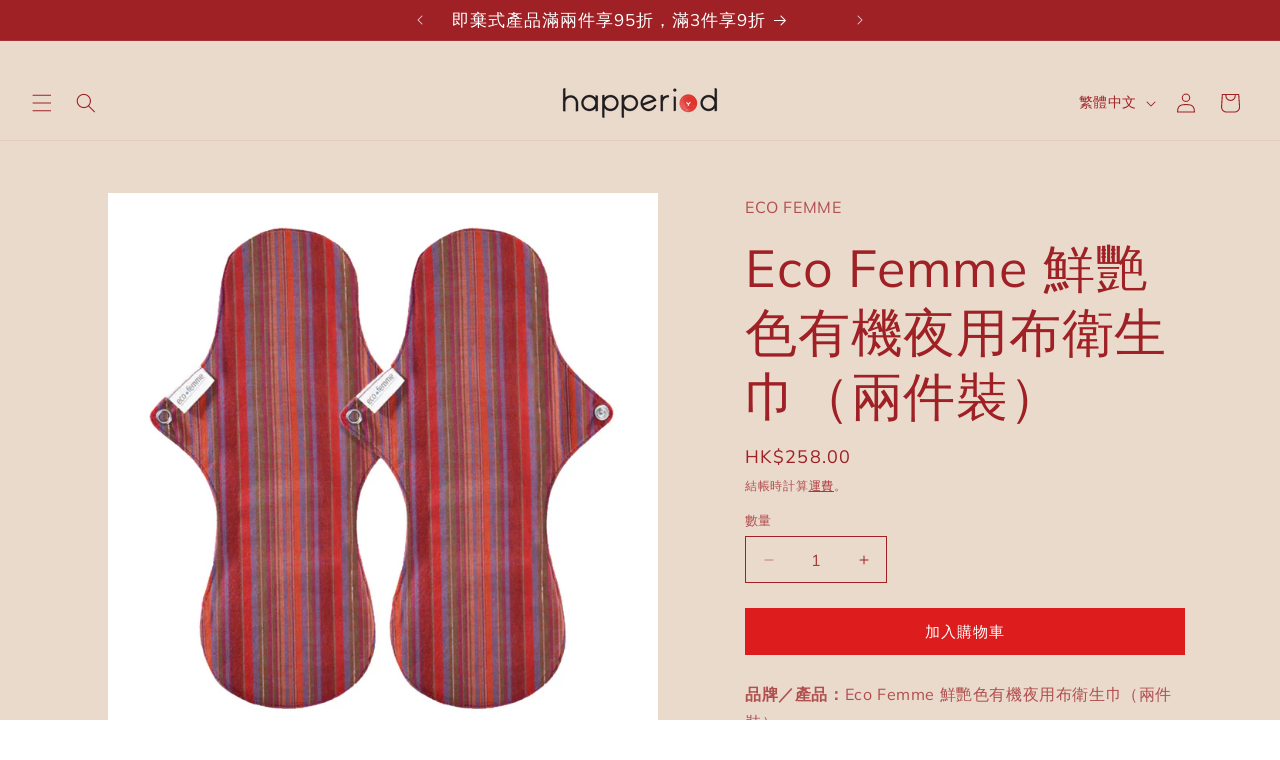

--- FILE ---
content_type: text/javascript; charset=utf-8
request_url: https://happeriod.com/products/eco-femme-vibrant-organic-night-pad-twin.js?currency=HKD&country=HK
body_size: 1985
content:
{"id":4844980699241,"title":"Eco Femme 鮮艷色有機夜用布衛生巾（兩件裝）","handle":"eco-femme-vibrant-organic-night-pad-twin","description":"\u003cp\u003e\u003cstrong\u003e品牌／產品：\u003c\/strong\u003eEco Femme 鮮艷色有機夜用布衛生巾（兩件裝）\u003c\/p\u003e\n\u003cp\u003e\u003cstrong\u003e種類：\u003c\/strong\u003e布衛生巾\u003c\/p\u003e\n\u003cp\u003e\u003cstrong\u003e產地：\u003c\/strong\u003e印度\u003c\/p\u003e\n\u003cp\u003e\u003cstrong\u003e內容：\u003c\/strong\u003eEco Femme 鮮艷色有機夜用布衛生巾 x2\u003c\/p\u003e\n\u003cp\u003e\u003cstrong\u003e物料：\u003c\/strong\u003e100%印度出產有機棉絨布（GOTS認證）\u003c\/p\u003e\n\u003cul\u003e\n\u003cli\u003e\n\u003cstrong\u003e面層：\u003c\/strong\u003e天然染料染製棉絨布；\u003c\/li\u003e\n\u003cli\u003e\n\u003cstrong\u003e夾層\u003c\/strong\u003e：7層棉絨布；\u003c\/li\u003e\n\u003cli\u003e\n\u003cstrong\u003e底層：\u003c\/strong\u003e含PUL防水物料棉布配以粉紅色、藍色及紫色條紋；\u003c\/li\u003e\n\u003cli\u003e\n\u003cstrong\u003e鈕扣\u003c\/strong\u003e：無鎳金屬壓扣（啪鈕）\u003c\/li\u003e\n\u003c\/ul\u003e\n\u003cp\u003e\u003cstrong\u003e大小：\u003c\/strong\u003e29cm長×10.5cm寬（尾端）\u003c\/p\u003e\n\u003cp\u003e\u003cstrong\u003e顏色：\u003c\/strong\u003e\u003c\/p\u003e\n\u003cul\u003e\n\u003cli\u003e\n\u003cstrong\u003e面層：\u003c\/strong\u003e紅色\u003cstrong\u003e；底層：\u003c\/strong\u003e粉紅色、藍色及紫色條紋\u003c\/li\u003e\n\u003c\/ul\u003e\n\u003cp\u003e\u003cstrong\u003e特色：\u003c\/strong\u003e\u003c\/p\u003e\n\u003col\u003e\n\u003cli\u003e尾部加長加闊，加強晚間保護\u003c\/li\u003e\n\u003cli\u003e晚上和量多時合用\u003c\/li\u003e\n\u003cli\u003e彩色是由天然染料製成\u003c\/li\u003e\n\u003cli\u003e巾身較厚，含防漏層\u003c\/li\u003e\n\u003cli\u003e一包兩件，方便轉用及替換\u003c\/li\u003e\n\u003cli\u003e無塑料包裝，外袋以精美再造紙製成\u003c\/li\u003e\n\u003cli\u003e所有產品由印度女生組成自助組織的成員製作\u003c\/li\u003e\n\u003cli\u003e每購買一塊Eco Femme 有機夜用布衛生巾，Eco Femme母公司將送出一塊Eco Femme衛生巾予印度有需要的女孩\u003c\/li\u003e\n\u003c\/ol\u003e\n\u003cp\u003e\u003cstrong\u003e備註：\u003c\/strong\u003e\u003c\/p\u003e\n\u003col\u003e\n\u003cli\u003e布製品或會因布料裁剪及縫紉等原因致尺寸出現誤差。\u003c\/li\u003e\n\u003cli\u003e有機棉布面上或會出現褐色班點，此乃有機棉花莖葉組織之自然現象，會隨著清洗次數而減少。\u003c\/li\u003e\n\u003cli\u003e為避免掉色及達到更佳衛生效果，建議分開手洗。\u003c\/li\u003e\n\u003cli\u003e不可烘乾或熨平，否則會對產品造成損壞。\u003c\/li\u003e\n\u003cli\u003e避免使用漂白劑及柔順劑等化學清潔劑和精油，以免損害吸收層及引致敏感等問題。\u003c\/li\u003e\n\u003cli\u003e避免用力搓洗及擰乾，以免加速耗損。\u003c\/li\u003e\n\u003cli\u003e布衛生棉的使用方式與一般衛生棉一樣，大約2個小時需要更換一次以保持衛生。\u003c\/li\u003e\n\u003cli\u003e所有布製產品皆沒有黏貼功能，主要靠鈕扣或其他方式固定於內褲上，故配搭不同內褲使用時或會出現移位，此乃不可避免的正常現象，使用時建議穿上比較貼身的內褲以助固定。\u003c\/li\u003e\n\u003cli\u003e世上並無絕對安全的月經衛生用品，使用任何月經產品時應時刻留意自己的身體狀況。如出現持續下體痕癢、分泌物顏色及氣味突變、高燒、嘔吐、腹瀉、皮膚紅斑、臉色蒼白、持續的下腹痛等症狀，應立即停止使用相關月經產品並到醫院求醫，因你或已受到念珠菌或TSS等感染。\u003c\/li\u003e\n\u003c\/ol\u003e","published_at":"2020-12-08T16:02:09+08:00","created_at":"2020-12-02T16:54:21+08:00","vendor":"ECO FEMME","type":"夜用布衛生巾","tags":[],"price":25800,"price_min":25800,"price_max":25800,"available":true,"price_varies":false,"compare_at_price":null,"compare_at_price_min":0,"compare_at_price_max":0,"compare_at_price_varies":false,"variants":[{"id":32980218708073,"title":"Default Title","option1":"Default Title","option2":null,"option3":null,"sku":"CP-ECF-VONP-PUL-OC-2PC","requires_shipping":true,"taxable":false,"featured_image":null,"available":true,"name":"Eco Femme 鮮艷色有機夜用布衛生巾（兩件裝）","public_title":null,"options":["Default Title"],"price":25800,"weight":100,"compare_at_price":null,"inventory_quantity":18,"inventory_management":"shopify","inventory_policy":"deny","barcode":"18708073","requires_selling_plan":false,"selling_plan_allocations":[]}],"images":["\/\/cdn.shopify.com\/s\/files\/1\/1348\/5197\/products\/3_bc9eb49b-0fac-4799-bbd7-dc6fca9f4472.png?v=1652245321","\/\/cdn.shopify.com\/s\/files\/1\/1348\/5197\/products\/2_37068d3e-b185-45a5-99a8-fdf6e4b635ee.png?v=1652245321","\/\/cdn.shopify.com\/s\/files\/1\/1348\/5197\/products\/4_493d8df0-0f5e-448c-bed1-840d5dafb8bd.png?v=1652245312","\/\/cdn.shopify.com\/s\/files\/1\/1348\/5197\/products\/5_62212387-30d1-41ad-8206-a88209eb8c3f.png?v=1652245318"],"featured_image":"\/\/cdn.shopify.com\/s\/files\/1\/1348\/5197\/products\/3_bc9eb49b-0fac-4799-bbd7-dc6fca9f4472.png?v=1652245321","options":[{"name":"Title","position":1,"values":["Default Title"]}],"url":"\/products\/eco-femme-vibrant-organic-night-pad-twin","media":[{"alt":null,"id":22164998455401,"position":1,"preview_image":{"aspect_ratio":1.0,"height":1200,"width":1200,"src":"https:\/\/cdn.shopify.com\/s\/files\/1\/1348\/5197\/products\/3_bc9eb49b-0fac-4799-bbd7-dc6fca9f4472.png?v=1652245321"},"aspect_ratio":1.0,"height":1200,"media_type":"image","src":"https:\/\/cdn.shopify.com\/s\/files\/1\/1348\/5197\/products\/3_bc9eb49b-0fac-4799-bbd7-dc6fca9f4472.png?v=1652245321","width":1200},{"alt":null,"id":22164998422633,"position":2,"preview_image":{"aspect_ratio":1.0,"height":1200,"width":1200,"src":"https:\/\/cdn.shopify.com\/s\/files\/1\/1348\/5197\/products\/2_37068d3e-b185-45a5-99a8-fdf6e4b635ee.png?v=1652245321"},"aspect_ratio":1.0,"height":1200,"media_type":"image","src":"https:\/\/cdn.shopify.com\/s\/files\/1\/1348\/5197\/products\/2_37068d3e-b185-45a5-99a8-fdf6e4b635ee.png?v=1652245321","width":1200},{"alt":null,"id":22164998488169,"position":3,"preview_image":{"aspect_ratio":1.0,"height":1200,"width":1200,"src":"https:\/\/cdn.shopify.com\/s\/files\/1\/1348\/5197\/products\/4_493d8df0-0f5e-448c-bed1-840d5dafb8bd.png?v=1652245312"},"aspect_ratio":1.0,"height":1200,"media_type":"image","src":"https:\/\/cdn.shopify.com\/s\/files\/1\/1348\/5197\/products\/4_493d8df0-0f5e-448c-bed1-840d5dafb8bd.png?v=1652245312","width":1200},{"alt":null,"id":22164998586473,"position":4,"preview_image":{"aspect_ratio":1.0,"height":1200,"width":1200,"src":"https:\/\/cdn.shopify.com\/s\/files\/1\/1348\/5197\/products\/5_62212387-30d1-41ad-8206-a88209eb8c3f.png?v=1652245318"},"aspect_ratio":1.0,"height":1200,"media_type":"image","src":"https:\/\/cdn.shopify.com\/s\/files\/1\/1348\/5197\/products\/5_62212387-30d1-41ad-8206-a88209eb8c3f.png?v=1652245318","width":1200}],"requires_selling_plan":false,"selling_plan_groups":[]}

--- FILE ---
content_type: text/javascript; charset=utf-8
request_url: https://happeriod.com/products/eco-femme-vibrant-organic-night-pad-twin.js?currency=HKD&country=HK
body_size: 1536
content:
{"id":4844980699241,"title":"Eco Femme 鮮艷色有機夜用布衛生巾（兩件裝）","handle":"eco-femme-vibrant-organic-night-pad-twin","description":"\u003cp\u003e\u003cstrong\u003e品牌／產品：\u003c\/strong\u003eEco Femme 鮮艷色有機夜用布衛生巾（兩件裝）\u003c\/p\u003e\n\u003cp\u003e\u003cstrong\u003e種類：\u003c\/strong\u003e布衛生巾\u003c\/p\u003e\n\u003cp\u003e\u003cstrong\u003e產地：\u003c\/strong\u003e印度\u003c\/p\u003e\n\u003cp\u003e\u003cstrong\u003e內容：\u003c\/strong\u003eEco Femme 鮮艷色有機夜用布衛生巾 x2\u003c\/p\u003e\n\u003cp\u003e\u003cstrong\u003e物料：\u003c\/strong\u003e100%印度出產有機棉絨布（GOTS認證）\u003c\/p\u003e\n\u003cul\u003e\n\u003cli\u003e\n\u003cstrong\u003e面層：\u003c\/strong\u003e天然染料染製棉絨布；\u003c\/li\u003e\n\u003cli\u003e\n\u003cstrong\u003e夾層\u003c\/strong\u003e：7層棉絨布；\u003c\/li\u003e\n\u003cli\u003e\n\u003cstrong\u003e底層：\u003c\/strong\u003e含PUL防水物料棉布配以粉紅色、藍色及紫色條紋；\u003c\/li\u003e\n\u003cli\u003e\n\u003cstrong\u003e鈕扣\u003c\/strong\u003e：無鎳金屬壓扣（啪鈕）\u003c\/li\u003e\n\u003c\/ul\u003e\n\u003cp\u003e\u003cstrong\u003e大小：\u003c\/strong\u003e29cm長×10.5cm寬（尾端）\u003c\/p\u003e\n\u003cp\u003e\u003cstrong\u003e顏色：\u003c\/strong\u003e\u003c\/p\u003e\n\u003cul\u003e\n\u003cli\u003e\n\u003cstrong\u003e面層：\u003c\/strong\u003e紅色\u003cstrong\u003e；底層：\u003c\/strong\u003e粉紅色、藍色及紫色條紋\u003c\/li\u003e\n\u003c\/ul\u003e\n\u003cp\u003e\u003cstrong\u003e特色：\u003c\/strong\u003e\u003c\/p\u003e\n\u003col\u003e\n\u003cli\u003e尾部加長加闊，加強晚間保護\u003c\/li\u003e\n\u003cli\u003e晚上和量多時合用\u003c\/li\u003e\n\u003cli\u003e彩色是由天然染料製成\u003c\/li\u003e\n\u003cli\u003e巾身較厚，含防漏層\u003c\/li\u003e\n\u003cli\u003e一包兩件，方便轉用及替換\u003c\/li\u003e\n\u003cli\u003e無塑料包裝，外袋以精美再造紙製成\u003c\/li\u003e\n\u003cli\u003e所有產品由印度女生組成自助組織的成員製作\u003c\/li\u003e\n\u003cli\u003e每購買一塊Eco Femme 有機夜用布衛生巾，Eco Femme母公司將送出一塊Eco Femme衛生巾予印度有需要的女孩\u003c\/li\u003e\n\u003c\/ol\u003e\n\u003cp\u003e\u003cstrong\u003e備註：\u003c\/strong\u003e\u003c\/p\u003e\n\u003col\u003e\n\u003cli\u003e布製品或會因布料裁剪及縫紉等原因致尺寸出現誤差。\u003c\/li\u003e\n\u003cli\u003e有機棉布面上或會出現褐色班點，此乃有機棉花莖葉組織之自然現象，會隨著清洗次數而減少。\u003c\/li\u003e\n\u003cli\u003e為避免掉色及達到更佳衛生效果，建議分開手洗。\u003c\/li\u003e\n\u003cli\u003e不可烘乾或熨平，否則會對產品造成損壞。\u003c\/li\u003e\n\u003cli\u003e避免使用漂白劑及柔順劑等化學清潔劑和精油，以免損害吸收層及引致敏感等問題。\u003c\/li\u003e\n\u003cli\u003e避免用力搓洗及擰乾，以免加速耗損。\u003c\/li\u003e\n\u003cli\u003e布衛生棉的使用方式與一般衛生棉一樣，大約2個小時需要更換一次以保持衛生。\u003c\/li\u003e\n\u003cli\u003e所有布製產品皆沒有黏貼功能，主要靠鈕扣或其他方式固定於內褲上，故配搭不同內褲使用時或會出現移位，此乃不可避免的正常現象，使用時建議穿上比較貼身的內褲以助固定。\u003c\/li\u003e\n\u003cli\u003e世上並無絕對安全的月經衛生用品，使用任何月經產品時應時刻留意自己的身體狀況。如出現持續下體痕癢、分泌物顏色及氣味突變、高燒、嘔吐、腹瀉、皮膚紅斑、臉色蒼白、持續的下腹痛等症狀，應立即停止使用相關月經產品並到醫院求醫，因你或已受到念珠菌或TSS等感染。\u003c\/li\u003e\n\u003c\/ol\u003e","published_at":"2020-12-08T16:02:09+08:00","created_at":"2020-12-02T16:54:21+08:00","vendor":"ECO FEMME","type":"夜用布衛生巾","tags":[],"price":25800,"price_min":25800,"price_max":25800,"available":true,"price_varies":false,"compare_at_price":null,"compare_at_price_min":0,"compare_at_price_max":0,"compare_at_price_varies":false,"variants":[{"id":32980218708073,"title":"Default Title","option1":"Default Title","option2":null,"option3":null,"sku":"CP-ECF-VONP-PUL-OC-2PC","requires_shipping":true,"taxable":false,"featured_image":null,"available":true,"name":"Eco Femme 鮮艷色有機夜用布衛生巾（兩件裝）","public_title":null,"options":["Default Title"],"price":25800,"weight":100,"compare_at_price":null,"inventory_quantity":18,"inventory_management":"shopify","inventory_policy":"deny","barcode":"18708073","requires_selling_plan":false,"selling_plan_allocations":[]}],"images":["\/\/cdn.shopify.com\/s\/files\/1\/1348\/5197\/products\/3_bc9eb49b-0fac-4799-bbd7-dc6fca9f4472.png?v=1652245321","\/\/cdn.shopify.com\/s\/files\/1\/1348\/5197\/products\/2_37068d3e-b185-45a5-99a8-fdf6e4b635ee.png?v=1652245321","\/\/cdn.shopify.com\/s\/files\/1\/1348\/5197\/products\/4_493d8df0-0f5e-448c-bed1-840d5dafb8bd.png?v=1652245312","\/\/cdn.shopify.com\/s\/files\/1\/1348\/5197\/products\/5_62212387-30d1-41ad-8206-a88209eb8c3f.png?v=1652245318"],"featured_image":"\/\/cdn.shopify.com\/s\/files\/1\/1348\/5197\/products\/3_bc9eb49b-0fac-4799-bbd7-dc6fca9f4472.png?v=1652245321","options":[{"name":"Title","position":1,"values":["Default Title"]}],"url":"\/products\/eco-femme-vibrant-organic-night-pad-twin","media":[{"alt":null,"id":22164998455401,"position":1,"preview_image":{"aspect_ratio":1.0,"height":1200,"width":1200,"src":"https:\/\/cdn.shopify.com\/s\/files\/1\/1348\/5197\/products\/3_bc9eb49b-0fac-4799-bbd7-dc6fca9f4472.png?v=1652245321"},"aspect_ratio":1.0,"height":1200,"media_type":"image","src":"https:\/\/cdn.shopify.com\/s\/files\/1\/1348\/5197\/products\/3_bc9eb49b-0fac-4799-bbd7-dc6fca9f4472.png?v=1652245321","width":1200},{"alt":null,"id":22164998422633,"position":2,"preview_image":{"aspect_ratio":1.0,"height":1200,"width":1200,"src":"https:\/\/cdn.shopify.com\/s\/files\/1\/1348\/5197\/products\/2_37068d3e-b185-45a5-99a8-fdf6e4b635ee.png?v=1652245321"},"aspect_ratio":1.0,"height":1200,"media_type":"image","src":"https:\/\/cdn.shopify.com\/s\/files\/1\/1348\/5197\/products\/2_37068d3e-b185-45a5-99a8-fdf6e4b635ee.png?v=1652245321","width":1200},{"alt":null,"id":22164998488169,"position":3,"preview_image":{"aspect_ratio":1.0,"height":1200,"width":1200,"src":"https:\/\/cdn.shopify.com\/s\/files\/1\/1348\/5197\/products\/4_493d8df0-0f5e-448c-bed1-840d5dafb8bd.png?v=1652245312"},"aspect_ratio":1.0,"height":1200,"media_type":"image","src":"https:\/\/cdn.shopify.com\/s\/files\/1\/1348\/5197\/products\/4_493d8df0-0f5e-448c-bed1-840d5dafb8bd.png?v=1652245312","width":1200},{"alt":null,"id":22164998586473,"position":4,"preview_image":{"aspect_ratio":1.0,"height":1200,"width":1200,"src":"https:\/\/cdn.shopify.com\/s\/files\/1\/1348\/5197\/products\/5_62212387-30d1-41ad-8206-a88209eb8c3f.png?v=1652245318"},"aspect_ratio":1.0,"height":1200,"media_type":"image","src":"https:\/\/cdn.shopify.com\/s\/files\/1\/1348\/5197\/products\/5_62212387-30d1-41ad-8206-a88209eb8c3f.png?v=1652245318","width":1200}],"requires_selling_plan":false,"selling_plan_groups":[]}